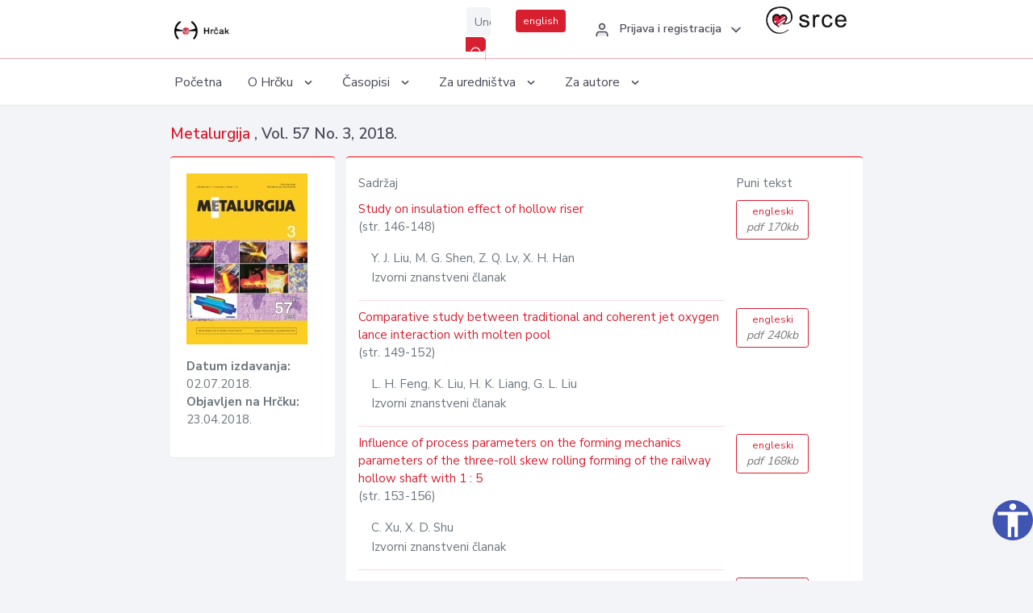

--- FILE ---
content_type: text/html; charset=UTF-8
request_url: https://hrcak.srce.hr/broj/16047
body_size: 5102
content:
<!DOCTYPE html>
<html lang="hr">

<head>
    <meta charset="utf-8" />
    <title>Metalurgija, Vol. 57 No. 3, 2018.</title>
    <meta name="viewport" content="width=device-width, initial-scale=1.0">

            <meta name="description" content="Metalurgija Vol. 57 No. 3; 2018." />
                <meta name="keywords" content="hrčak,hrcak,znanstveni časopisi,hrvatski,scientific journals,croatian" />
    
    
    
    <meta content="Srce" name="author" />
    <meta http-equiv="X-UA-Compatible" content="IE=edge" />

    <!-- App favicon -->
    <link rel="shortcut icon" href="/javno/assets/images/favicon.ico">

    <!-- App css -->
    <link href="/javno/assets/css/bootstrap.min.css" rel="stylesheet" type="text/css" />
    <link href="/javno/assets/css/icons.min.css" rel="stylesheet" type="text/css" />
    <link href="/javno/assets/css/app.css" rel="stylesheet" type="text/css" />
    <!-- JATS -->
    <link href="/javno/assets/libs/jats/transform/hrcak/hrcak.css" rel="stylesheet" type="text/css" />

    <link href="/javno/assets/css/custom_selec2_css.css" rel="stylesheet" type="text/css" />

    
</head>


<body data-layout="topnav">
<a class="skip-main text-white" href="#skipToMain" aria-label="skoči na glavni sadržaj">
    Skoči na glavni sadržaj
</a>

<div class="wrapper">

    <div class="navbar navbar-expand flex-column flex-md-row navbar-custom">
        <div class="container-fluid">
            <!-- LOGO -->
            <a href="https://hrcak.srce.hr/" class="navbar-brand mr-0 mr-md-2 logo">
                    <span class="logo-lg">
                        <img src="/javno/assets/images/hrcak-logo2.png" alt="" height="34" />

                    </span>
                <span class="logo-sm">
                        <img src="/javno/assets/images/hrcak-logo2.png" alt="" height="24">
                    </span>
            </a>

            <ul class="navbar-nav bd-navbar-nav flex-row list-unstyled menu-left mb-0">
                <li class="">
                    <button class="button-menu-mobile open-left disable-btn">
                        <i data-feather="menu" class="menu-icon"></i>
                        <i data-feather="x" class="close-icon"></i>
                    </button>
                </li>
            </ul>

            <ul class="navbar-nav flex-row ml-auto d-flex list-unstyled topnav-menu float-right mb-0">

								<!-- Search -->
                                <li>
                    <div class="app-search">
                        <form action="/pretraga" title="Pretraži">
                            <div class="input-group">
                                <input type="text" aria-label="Unesite pojam za pretragu..." class="form-control searchInput" name="q" placeholder="Unesite pojam za pretragu...">
                                <div class="input-group-append">
                                    <button class="btn btn-primary" aria-label="Pretraži" type="submit" value="submit"> <i data-feather="search" class="serachIkona"></i></button>
                                </div>
                            </div>
                        </form>
                    </div>
                </li>
                
                <li>
                    <div class="app-search">

                      <div class="input-group">
                                                <a rel="alternate" hreflang="en" href="https://hrcak.srce.hr/en/broj/16047" class="mr-0 mt-1 btn btn-primary btn-sm ">english</a>
                                              </div>

                    </div>
                </li>


                <li class="dropdown notification-list align-self-center profile-dropdown">
                    <a class="nav-link dropdown-toggle nav-user mr-0" data-toggle="dropdown" href="#" role="button"
                       aria-haspopup="false" aria-expanded="false">
                        <div class="media user-profile ">
                                                            <div class="media-body text-left">
                                    <h6 class="pro-user-name ml-2 my-0">
                                        <i data-feather="user" class="icon-dual icon-xs mr-2"></i>
                                        <span>Prijava i registracija</span>
                                    </h6>
                                </div>
                                                        <span data-feather="chevron-down" class="ml-2 align-self-center"></span>
                        </div>
                    </a>
                    <div class="dropdown-menu profile-dropdown-items dropdown-menu-right">
                                                    <a href="/login" class="dropdown-item notify-item">
                                <i data-feather="user" class="icon-dual icon-xs mr-2"></i>
                                <span>Prijava</span>
                            </a>
                            <a href="/korisnik/nova_autentikacija" class="dropdown-item notify-item">
                                <i data-feather="help-circle" class="icon-dual icon-xs mr-2"></i>
                                <span>Promjena načina <br>autentikacije</span>
                            </a>
                            <a href="/novi_korisnik" class="dropdown-item notify-item">
                                <i data-feather="settings" class="icon-dual icon-xs mr-2"></i>
                                <span>Registracija</span>
                            </a>
                                            </div>
                </li>


                <li class="d-none d-sm-block">
                    <div class="app-search">

                        <div class="input-group">
                            <a href="https://www.srce.unizg.hr" target="_blank"><img src="/javno/assets/images/srcelogo.gif" class="mr-0" alt="srce logo" height="34"></a>
                        </div>

                    </div>
                </li>


            </ul>
        </div>

    </div>
<div class="topnav shadow-sm">
        <div class="container-fluid">
            <nav class="navbar navbar-light navbar-expand-lg topbar-nav">
                <div class="collapse navbar-collapse" id="topnav-menu-content">
                    <ul class="metismenu" id="menu-bar">
                        <li class="menu-title">Navigation</li>

                        <li>
                            <a href="/">
                                <span class="badge badge-success float-right">1</span>
                                <span>Početna</span>
                            </a>
                        </li>
                        <li class="menu-title">O Hrčku</li>

                        <li>
                            <a href="javascript: void(0);">

                                <span> O Hrčku </span>
                                <span class="menu-arrow"></span>
                            </a>

                            <ul class="nav-second-level" aria-expanded="false">
                                <li>
                                    <a href="https://hrcak.srce.hr/o-hrcku">O Hrčku</a>
                                </li>
                                <li>
                                    <a href="https://hrcak.srce.hr/interoperabilnost">Interoperabilnost</a>
                                </li>
                                <li>
                                    <a href="https://hrcak.srce.hr/politike">Politike korištenja</a>
                                </li>
                                <li>
                                    <a href="https://hrcak.srce.hr/savjet-hrcka">Savjet Hrčka</a>
                                </li>
                                <li>
                                    <a href="https://hrcak.srce.hr/kontakt">Kontakt</a>
                                </li>
                                <li>
                                    <a href="https://www.srce.unizg.hr/redovna-odrzavanja-sustava#hrcak">Redovne nadogradnje</a>
                                </li>
                            </ul>
                        </li>



                        <li>
                            <a href="javascript: void(0);">

                                <span> Časopisi </span>
                                <span class="menu-arrow"></span>
                            </a>

                            <ul class="nav-second-level" aria-expanded="false">
                                <li>
                                    <a href="https://hrcak.srce.hr/popis_casopisa/abecedno">Abecedno</a>
                                </li>
                                <li>
                                    <a href="https://hrcak.srce.hr/podrucja">Po područjima</a>
                                </li>

                            </ul>
                        </li>
                        <li>
                            <a href="javascript: void(0);">

                                <span> Za uredništva </span>
                                <span class="menu-arrow"></span>
                            </a>

                            <ul class="nav-second-level" aria-expanded="false">
                                <li>
                                    <a href="https://hrcak.srce.hr/posjecenost">Posjećenost časopisa</a>
                                </li>
                                <li>
                                    <a href="https://hrcak.srce.hr/statusi">Statusi časopisa</a>
                                </li>
                                <li>
                                    <a href="https://wiki.srce.hr/pages/viewpage.action?pageId=27690837" target="_blank">Upute za administratore časopisa</a>
                                </li>
                                <li>
                                    <a href="https://hrcak.srce.hr/otvoreni-pristup">Izjava o otvorenom pristupu</a>
                                </li>
                                <li>
                                    <a href="https://hrcak.srce.hr/kriteriji">Kriteriji uvrštavanja časopisa</a>
                                </li>
                                <li>
                                    <a href="https://hrcak.srce.hr/novi_casopis">Prijava časopisa u Hrčak</a>
                                </li>
                                <li>
                                    <a href="https://hrcak.srce.hr/alati">Alati</a>
                                </li>
                            </ul>
                        </li>
                        <li>
                            <a href="javascript: void(0);">

                                <span> Za autore </span>
                                <span class="menu-arrow"></span>
                            </a>

                            <ul class="nav-second-level" aria-expanded="false">
                                <li>
                                    <a href="https://hrcak.srce.hr/prijava-radova">Prijava radova</a>
                                </li>
                                <li>
                                    <a href="https://hrcak.srce.hr/orcid">ORCID identifikator</a>
                                </li>

                            </ul>
                        </li>

                    </ul>
                </div>
            </nav>
        </div>
    </div>
        
    <div id="skipToMain">
        
        <div class="content-page">
            <div class="content">
                <div class="container-fluid">

                    <div class="row page-title">
                        <div class="col-md-12">

                            <h4 class="mb-1 mt-0"><a href="https://hrcak.srce.hr/metalurgija">
                                    Metalurgija
                                </a>,
                                Vol. 57  No. 3, 2018.</h4>
                        </div>
                    </div>

                    <div class="row">
                        <div class="col-lg-3 col-md-6 col-xs-12">
                            <div class="card topBorder">
                                <div class="card-body">
                                    <img src="/logo_broj/16047.jpg" class="img-fluid ">
                                    <ul class="list-unstyled mt-3 ">
                                                                                    <li> <strong>Datum izdavanja: </strong>02.07.2018.</li>
                                            <li><strong>Objavljen na Hrčku: </strong>23.04.2018.</li>
                                                                            </ul>
                                </div>
                            </div>
                        </div>
                        <div class="col-lg-9 col-md-6 col-xs-12">
                            <div class="card topBorder">

                                <div class="card-body">

                                    <div class="row ">
                                        <div class="col-lg-9">
                                            <p>Sadržaj</p>
                                        </div>
                                        <div class="col-lg-2">
                                            <p>Puni tekst</p>
                                        </div>

                                    </div>

                                    <div class="row">
                                                                                                                            <div class="col-lg-9">
                                                    <div class="hrcontainer">
                                                        <a href="https://hrcak.srce.hr/clanak/293315">Study on insulation effect of hollow riser</a>
                                                                                                                     <span class="pages">
                                                                (str. 146-148)
                                                             </span><p></p>
                                                        
                                                                                                                <p class="pl-3">
                                                                                                                            Y. J. Liu,                                                                                                                            M. G. Shen,                                                                                                                            Z. Q. Lv,                                                                                                                            X. H. Han                                                                                                                        <br>
                                                            Izvorni znanstveni članak
                                                        </p>
                                                            <hr>
                                                                                                            </div>
                                                </div>
                                                                                                    <div class="col-lg-2">
                                                            <a class="btn btn-outline-primary btn-sm" href="/file/293315"
                                                               title="engleski">
                                                                engleski<span class="meta"> pdf 170kb</span>
                                                            </a>
                                                    </div>
                                                                                            </tr>
                                                                                                                                                                    <div class="col-lg-9">
                                                    <div class="hrcontainer">
                                                        <a href="https://hrcak.srce.hr/clanak/293317">Comparative study between traditional and coherent jet oxygen lance interaction with molten pool</a>
                                                                                                                     <span class="pages">
                                                                (str. 149-152)
                                                             </span><p></p>
                                                        
                                                                                                                <p class="pl-3">
                                                                                                                            L. H. Feng,                                                                                                                            K. Liu,                                                                                                                            H. K. Liang,                                                                                                                            G. L. Liu                                                                                                                        <br>
                                                            Izvorni znanstveni članak
                                                        </p>
                                                            <hr>
                                                                                                            </div>
                                                </div>
                                                                                                    <div class="col-lg-2">
                                                            <a class="btn btn-outline-primary btn-sm" href="/file/293317"
                                                               title="engleski">
                                                                engleski<span class="meta"> pdf 240kb</span>
                                                            </a>
                                                    </div>
                                                                                            </tr>
                                                                                                                                                                    <div class="col-lg-9">
                                                    <div class="hrcontainer">
                                                        <a href="https://hrcak.srce.hr/clanak/293319">Influence of process parameters on the forming mechanics parameters of the three-roll skew rolling forming of the railway hollow shaft with 1 : 5</a>
                                                                                                                     <span class="pages">
                                                                (str. 153-156)
                                                             </span><p></p>
                                                        
                                                                                                                <p class="pl-3">
                                                                                                                            C. Xu,                                                                                                                            X. D. Shu                                                                                                                        <br>
                                                            Izvorni znanstveni članak
                                                        </p>
                                                            <hr>
                                                                                                            </div>
                                                </div>
                                                                                                    <div class="col-lg-2">
                                                            <a class="btn btn-outline-primary btn-sm" href="/file/293319"
                                                               title="engleski">
                                                                engleski<span class="meta"> pdf 168kb</span>
                                                            </a>
                                                    </div>
                                                                                            </tr>
                                                                                                                                                                    <div class="col-lg-9">
                                                    <div class="hrcontainer">
                                                        <a href="https://hrcak.srce.hr/clanak/293320">Study on alkali liquor roasting and sulphuric acid leaching of bayan obo rare earth concentrate</a>
                                                                                                                     <span class="pages">
                                                                (str. 157-161)
                                                             </span><p></p>
                                                        
                                                                                                                <p class="pl-3">
                                                                                                                            W. L. Guo,                                                                                                                            Y. H. Xu,                                                                                                                            D. Q. Cang,                                                                                                                            S. F. Ma,                                                                                                                            H. Tian,                                                                                                                            Z. J. Meng,                                                                                                                            X. X. Zhang                                                                                                                        <br>
                                                            Izvorni znanstveni članak
                                                        </p>
                                                            <hr>
                                                                                                            </div>
                                                </div>
                                                                                                    <div class="col-lg-2">
                                                            <a class="btn btn-outline-primary btn-sm" href="/file/293320"
                                                               title="engleski">
                                                                engleski<span class="meta"> pdf 173kb</span>
                                                            </a>
                                                    </div>
                                                                                            </tr>
                                                                                                                                                                    <div class="col-lg-9">
                                                    <div class="hrcontainer">
                                                        <a href="https://hrcak.srce.hr/clanak/293321">Efficient extracting vanadium from stone coal by co-roasting with sodium chloride and biomass</a>
                                                                                                                     <span class="pages">
                                                                (str. 162-164)
                                                             </span><p></p>
                                                        
                                                                                                                <p class="pl-3">
                                                                                                                            G. Q. Liu,                                                                                                                            K. Liu,                                                                                                                            C. Y. Tang,                                                                                                                            L. Cheng                                                                                                                        <br>
                                                            Izvorni znanstveni članak
                                                        </p>
                                                            <hr>
                                                                                                            </div>
                                                </div>
                                                                                                    <div class="col-lg-2">
                                                            <a class="btn btn-outline-primary btn-sm" href="/file/293321"
                                                               title="engleski">
                                                                engleski<span class="meta"> pdf 133kb</span>
                                                            </a>
                                                    </div>
                                                                                            </tr>
                                                                                                                                                                    <div class="col-lg-9">
                                                    <div class="hrcontainer">
                                                        <a href="https://hrcak.srce.hr/clanak/293322">Decorative metallic coatings applied with galvanic method</a>
                                                                                                                     <span class="pages">
                                                                (str. 165-167)
                                                             </span><p></p>
                                                        
                                                                                                                <p class="pl-3">
                                                                                                                            A. Wańkowicz-Lis,                                                                                                                            B. Oleksiak,                                                                                                                            G. Siwiec,                                                                                                                            J. Wieczorek,                                                                                                                            A. Tomaszewska                                                                                                                        <br>
                                                            Prethodno priopćenje
                                                        </p>
                                                            <hr>
                                                                                                            </div>
                                                </div>
                                                                                                    <div class="col-lg-2">
                                                            <a class="btn btn-outline-primary btn-sm" href="/file/293322"
                                                               title="engleski">
                                                                engleski<span class="meta"> pdf 271kb</span>
                                                            </a>
                                                    </div>
                                                                                            </tr>
                                                                                                                                                                    <div class="col-lg-9">
                                                    <div class="hrcontainer">
                                                        <a href="https://hrcak.srce.hr/clanak/293325">Evaluation of power losses during stochastic changes in the current of the main drives of cold rolling mills</a>
                                                                                                                     <span class="pages">
                                                                (str. 168-170)
                                                             </span><p></p>
                                                        
                                                                                                                <p class="pl-3">
                                                                                                                            A. Kozhevnikov,                                                                                                                            I. Kozhevnikova,                                                                                                                            N. Bolobanova,                                                                                                                            N. Kochnev                                                                                                                        <br>
                                                            Prethodno priopćenje
                                                        </p>
                                                            <hr>
                                                                                                            </div>
                                                </div>
                                                                                                    <div class="col-lg-2">
                                                            <a class="btn btn-outline-primary btn-sm" href="/file/293325"
                                                               title="engleski">
                                                                engleski<span class="meta"> pdf 185kb</span>
                                                            </a>
                                                    </div>
                                                                                            </tr>
                                                                                                                                                                    <div class="col-lg-9">
                                                    <div class="hrcontainer">
                                                        <a href="https://hrcak.srce.hr/clanak/293326">Components precise dispensing for low flowability mixtures</a>
                                                                                                                     <span class="pages">
                                                                (str. 171-174)
                                                             </span><p></p>
                                                        
                                                                                                                <p class="pl-3">
                                                                                                                            R. Moszumański                                                                                                                        <br>
                                                            Prethodno priopćenje
                                                        </p>
                                                            <hr>
                                                                                                            </div>
                                                </div>
                                                                                                    <div class="col-lg-2">
                                                            <a class="btn btn-outline-primary btn-sm" href="/file/293326"
                                                               title="engleski">
                                                                engleski<span class="meta"> pdf 674kb</span>
                                                            </a>
                                                    </div>
                                                                                            </tr>
                                                                                                                                                                    <div class="col-lg-9">
                                                    <div class="hrcontainer">
                                                        <a href="https://hrcak.srce.hr/clanak/293328">13. Međunarodni simpozij Hrvatskog metalurškog društva</a>
                                                                                                                     <span class="pages">
                                                                (str. 0-0)
                                                             </span><p></p>
                                                        
                                                                                                            </div>
                                                </div>
                                                                                            </tr>
                                                                                        <div class="col-lg-9">
                                                    <div class="hrcontainer">
                                                        <a href="https://hrcak.srce.hr/clanak/293329">13th International Symposium of Croatian Metallurgical Society</a>
                                                                                                                     <span class="pages">
                                                                (str. 175-178)
                                                             </span><p></p>
                                                        
                                                                                                                <p class="pl-3">
                                                                                                                            Ilija Mamuzić                                                                                                                        <br>
                                                            Ostalo
                                                        </p>
                                                            <hr>
                                                                                                            </div>
                                                </div>
                                                                                                    <div class="col-lg-2">
                                                            <a class="btn btn-outline-primary btn-sm" href="/file/293329"
                                                               title="engleski">
                                                                engleski<span class="meta"> pdf 159kb</span>
                                                            </a>
                                                    </div>
                                                                                            </tr>
                                                                                                                                                                    <div class="col-lg-9">
                                                    <div class="hrcontainer">
                                                        <a href="https://hrcak.srce.hr/clanak/293330">Book of abstracts - Plenary Lectures</a>
                                                                                                                     <span class="pages">
                                                                (str. 179-179)
                                                             </span><p></p>
                                                        
                                                                                                                <p class="pl-3">
                                                                                                                        <br>
                                                            Sažetak sa skupa
                                                        </p>
                                                            <hr>
                                                                                                            </div>
                                                </div>
                                                                                                    <div class="col-lg-2">
                                                            <a class="btn btn-outline-primary btn-sm" href="/file/293330"
                                                               title="engleski">
                                                                engleski<span class="meta"> pdf 60kb</span>
                                                            </a>
                                                    </div>
                                                                                            </tr>
                                                                                                                                                                    <div class="col-lg-9">
                                                    <div class="hrcontainer">
                                                        <a href="https://hrcak.srce.hr/clanak/293331">Book of abstracts - Materials - Section A</a>
                                                                                                                     <span class="pages">
                                                                (str. 180-191)
                                                             </span><p></p>
                                                        
                                                                                                                <p class="pl-3">
                                                                                                                        <br>
                                                            Sažetak sa skupa
                                                        </p>
                                                            <hr>
                                                                                                            </div>
                                                </div>
                                                                                                    <div class="col-lg-2">
                                                            <a class="btn btn-outline-primary btn-sm" href="/file/293331"
                                                               title="engleski">
                                                                engleski<span class="meta"> pdf 197kb</span>
                                                            </a>
                                                    </div>
                                                                                            </tr>
                                                                                                                                                                    <div class="col-lg-9">
                                                    <div class="hrcontainer">
                                                        <a href="https://hrcak.srce.hr/clanak/293332">Book of abstracts – Process metallurgy - Section B</a>
                                                                                                                     <span class="pages">
                                                                (str. 192-201)
                                                             </span><p></p>
                                                        
                                                                                                                <p class="pl-3">
                                                                                                                        <br>
                                                            Sažetak sa skupa
                                                        </p>
                                                            <hr>
                                                                                                            </div>
                                                </div>
                                                                                                    <div class="col-lg-2">
                                                            <a class="btn btn-outline-primary btn-sm" href="/file/293332"
                                                               title="engleski">
                                                                engleski<span class="meta"> pdf 156kb</span>
                                                            </a>
                                                    </div>
                                                                                            </tr>
                                                                                                                                                                    <div class="col-lg-9">
                                                    <div class="hrcontainer">
                                                        <a href="https://hrcak.srce.hr/clanak/293333">Book of abstracts – Plastic processing - Section C</a>
                                                                                                                     <span class="pages">
                                                                (str. 202-207)
                                                             </span><p></p>
                                                        
                                                                                                                <p class="pl-3">
                                                                                                                        <br>
                                                            Sažetak sa skupa
                                                        </p>
                                                            <hr>
                                                                                                            </div>
                                                </div>
                                                                                                    <div class="col-lg-2">
                                                            <a class="btn btn-outline-primary btn-sm" href="/file/293333"
                                                               title="engleski">
                                                                engleski<span class="meta"> pdf 138kb</span>
                                                            </a>
                                                    </div>
                                                                                            </tr>
                                                                                                                                                                    <div class="col-lg-9">
                                                    <div class="hrcontainer">
                                                        <a href="https://hrcak.srce.hr/clanak/293334">Book of abstracts - Metallurgy and related topics - Section D</a>
                                                                                                                     <span class="pages">
                                                                (str. 208-216)
                                                             </span><p></p>
                                                        
                                                                                                                <p class="pl-3">
                                                                                                                        <br>
                                                            Sažetak sa skupa
                                                        </p>
                                                            <hr>
                                                                                                            </div>
                                                </div>
                                                                                                    <div class="col-lg-2">
                                                            <a class="btn btn-outline-primary btn-sm" href="/file/293334"
                                                               title="engleski">
                                                                engleski<span class="meta"> pdf 140kb</span>
                                                            </a>
                                                    </div>
                                                                                            </tr>
                                                                                                                </div>
                                    </div>
                                    <p class="text-center mt-5">Posjeta: 27.446
                                        <a href="/posjecenost-objasnjenje">*</a>
                                    </p>
                                </div>
                            </div>
                        </div>
                    </div>
                    <div class="row">


                    </div>
                </div>
            </div>
        </div>


    </div>

    </div>

    <footer class="footer">
        <div class="container-fluid">
            <div class="row">

                <div class="col-12">
                    <div class="footerLinks">
                            <span>
                                2021 © Portal hrvatskih znanstvenih i stručnih časopisa - Hrčak
                            </span>
                        <div>
                            <a href="https://wiki.srce.hr/x/xIB3Aw" target="_blank">Izjava o pristupačnosti</a>
                            |

                                                            <a href="https://www.srce.unizg.hr/politika-privatnosti" target="_blank">Politika privatnosti</a>
                                                            |
                            <a href="/kontakt">Kontakt</a>
                        </div>

                    </div>

                </div>
            </div>
        </div>
    </footer>

</div>



<script src="/javno/assets/js/vendor.min.js"></script>
<script src="/javno/assets/libs/moment/moment.min.js"></script>
<script src="/javno/assets/js/app.min.js"></script>

<script src="/javno/assets/js/pristupacnost.js"></script>
<script>
    var options = {
        icon: {
            circular: true,
            img: 'accessibility',
        }
    }
    window.addEventListener('load', function () { new Pristupacnost(options); }, false);
</script>

<script>
    (function(i,s,o,g,r,a,m){i['GoogleAnalyticsObject']=r;i[r]=i[r]||function(){
        (i[r].q=i[r].q||[]).push(arguments)},i[r].l=1*new Date();a=s.createElement(o),
        m=s.getElementsByTagName(o)[0];a.async=1;a.src=g;m.parentNode.insertBefore(a,m)
    })(window,document,'script','https://www.google-analytics.com/analytics.js','ga');
    ga('create', 'UA-3867323-1', 'auto');
    ga('send', 'pageview');
</script>

</body>

</html>
